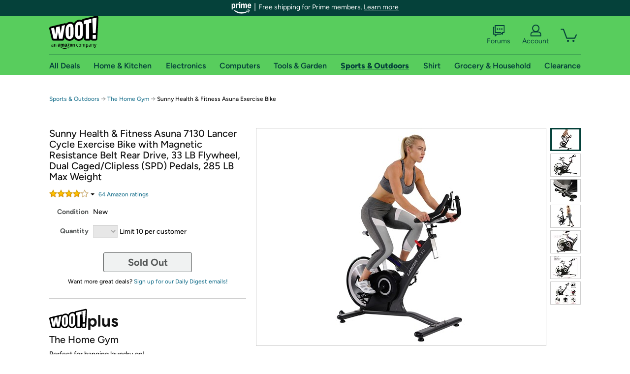

--- FILE ---
content_type: text/xml
request_url: https://sts.us-east-1.amazonaws.com/
body_size: 2054
content:
<AssumeRoleWithWebIdentityResponse xmlns="https://sts.amazonaws.com/doc/2011-06-15/">
  <AssumeRoleWithWebIdentityResult>
    <Audience>us-east-1:9d0ab28f-ed32-4a67-84b0-1a981cafd7fb</Audience>
    <AssumedRoleUser>
      <AssumedRoleId>AROAXUWV4ANCRI2ZNWFVN:cwr</AssumedRoleId>
      <Arn>arn:aws:sts::525508281157:assumed-role/RUM-Monitor-us-east-1-525508281157-0063818041461-Unauth/cwr</Arn>
    </AssumedRoleUser>
    <Provider>cognito-identity.amazonaws.com</Provider>
    <Credentials>
      <AccessKeyId>ASIAXUWV4ANC3PA7SND4</AccessKeyId>
      <SecretAccessKey>8OkHupQhfR6zXB9XlWlqE/mLfK3nuYMKSZ3OKABl</SecretAccessKey>
      <SessionToken>IQoJb3JpZ2luX2VjEKr//////////wEaCXVzLWVhc3QtMSJHMEUCIQCCzy+N+q8jJZk/80WbmzSUGZ/mSmv+krEN38pxng3uuQIgKxfziffZIe2WPNHOg78L92KGzoW2cbx1ESyljFBOZ7EqhgMIcxAAGgw1MjU1MDgyODExNTciDDcyS8SZqPHO0I4eqSrjAhsizLt9dYaaSEIEhgsqU+6t99OzACyqyZyfP9zI9L9CZoz2Il2K8odMQz2HIw1dW82aV9BM9lx/d5bfoHe50UXLYhqogm8VRLihCR+RalJSHVeaulY60DTfzDGDCt+pnrUOARgxRCQfdRXS3ChrxU1wm2Oy05Gt4InHwc+TUa+uDaeU83H+qwEoZBxx2mywag5V1SvPxullyusk7iZA+rr+woQkdUhcu2NkESOf9PCZU+WkEz4nzcDFG/r1RC8XjWavI/9Fvh+VH+2TpKDouergFpHZ0psLmt71eb16AHc1BpVUyMTGXThxq5Xz1ztoBetH8/rVEOFWQ6QdirnatDF/+ef8ycmuavdqf8TRGnZFZWDN0gep/RWl59e6Q26pAAEqkpr0P8ZmvW7fJsj+bMlI9q8KOWDD2jBi1tNQOVpUlxXwRPgsLCvEZZD6ZqFR9PSU8eE0vVBickUEhxDqXZ/Jfz0wm/ywywY6hQJy28EQdn1IIIYs778nzaJJKYYfbDUxUfxB1er16MtoPCgDJeAM96/9qu7E+BdXazSIHLV08/xZvhusmUTVb2yvt6njQ2j10WSjCHxJC4IgLzFgetqZ3Z/fvZw299HcUeV2gGc0Xjm+aJiHx4mZqEk+b0GqZjT1Bay2ae7nzmwsOGOVTw0UPLXRyu4QhFpwxsxtupMfD06LxUmT+UIzj4AuwmzRq4yDPmJ/sOFq8nw+Z+WYZyoT1SJHdwASOgkdzmU1n0CbW52nlr+oULPaK6lFsqNJDEd8lltnxaEJovRFVeam0gtdLI2ofBCcXaxo72AQMXaFyLg7bZDH7FCudB0W98uPYQk=</SessionToken>
      <Expiration>2026-01-18T02:57:47Z</Expiration>
    </Credentials>
    <SubjectFromWebIdentityToken>us-east-1:7a5abc03-45f2-c8c5-a1ba-dc5339a5bd4a</SubjectFromWebIdentityToken>
  </AssumeRoleWithWebIdentityResult>
  <ResponseMetadata>
    <RequestId>9dacc335-4930-429d-a18c-2bb141a7e6db</RequestId>
  </ResponseMetadata>
</AssumeRoleWithWebIdentityResponse>
